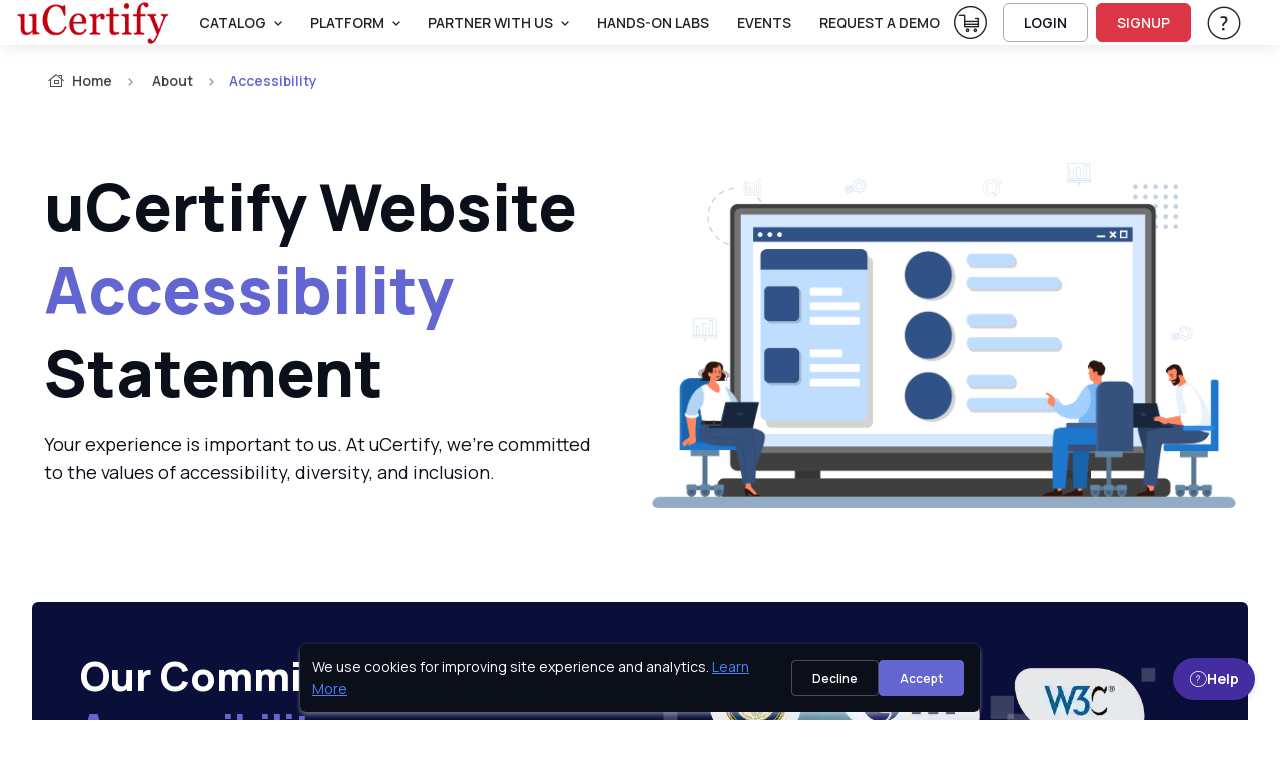

--- FILE ---
content_type: text/html; charset=utf-8
request_url: https://www.ucertify.com/about/accessibility_ada.html
body_size: 22390
content:
<!DOCTYPE html>
<html lang="en" tts-speed="1" tts-voice="Google UK English Male" data-bs-theme="light" enhanced_accessibility="0">
<head>
	
<meta charset="utf-8">
<title>Accessible & Inclusive Learning for Everyone| uCertify</title>
<meta name="keywords" content=" " />
<meta name="description" content="Our ADA-compliant e-learning platform ensures inclusive and accessible education for all, fostering equal opportunities and support for every learner. " />

<meta name="robots" content="index, follow, max-snippet:-1, max-video-preview:-1, max-image-preview:standard" />


<meta name="author" content="uCertify" />
<meta name="copyright" content="uCertify" />
<meta name="twitter:card" content="summary_large_image" />
<meta name="twitter:site" content="@flickr" />
<meta name="twitter:title" content="Accessible & Inclusive Learning for Everyone| uCertify -uCertify" />
<meta name="twitter:description" content=" " />
<meta property="og:title" content="Accessible & Inclusive Learning for Everyone| uCertify -uCertify"/>
<meta name="msvalidate.01" content="54A3AC7EE4E66CCC1E8A096A736C8C60" />
<meta property="og:image" content="https://www.ucertify.com/layout/themes/bootstrap4/ux/images/webpage/homepage/about-og.png" />
<meta name="twitter:image" content="https://www.ucertify.com/layout/themes/bootstrap4/ux/images/webpage/homepage/about-og.png" />

<meta property="og:site_name" content="uCertify"/>
<meta property="og:description" content="Our ADA-compliant e-learning platform ensures inclusive and accessible education for all, fostering equal opportunities and support for every learner. "/>
      <link rel="canonical" href="https://www.ucertify.com/about/accessibility_ada.html" />
  

<!-- Viewport -->
<meta name="viewport" content="width=device-width, initial-scale=1">

<!-- Favicon and Touch Icons -->
<link rel="shortcut icon" type="image/x-icon" href="https://www.ucertify.com/favicon.ico" />

<!-- Vendor Styles -->

<link rel="stylesheet" media="screen" href="https://www.ucertify.com/layout/themes/bootstrap4/website/assets/vendor/swiper/swiper-bundle.min.css">

<!-- Main Theme Styles + Bootstrap -->


<script src="https://code.jquery.com/jquery-3.7.1.min.js"></script>
<script src="https://cdn.jsdelivr.net/npm/bootstrap@5.3.2/dist/js/bootstrap.bundle.min.js?26122025V" defer></script>
<link href="https://cdn.jsdelivr.net/npm/bootstrap@5.3.2/dist/css/bootstrap.min.css?26122025V" rel="stylesheet"  crossorigin="anonymous" media="print" onload="this.media='all'">
<link rel="stylesheet" href="https://www.ucertify.com/layout/themes/bootstrap4/ux/css/icomoon_purged.min.css?26122025V" type="text/css"/>
<link rel="stylesheet" href="https://www.ucertify.com/layout/themes/bootstrap4/ux/css/custom_css_purged.min.css?26122025V" type="text/css"/>
<link rel="stylesheet" media="screen" href="https://www.ucertify.com/layout/themes/bootstrap4/website/assets/css/theme_purged.min.css?26122025V">
<link rel="stylesheet" media="screen" href="https://www.ucertify.com/layout/themes/bootstrap4/website/assets/css/web_css_purged.min.css?26122025V">

<link rel="preconnect" href="https://fonts.googleapis.com">
<link rel="preconnect" href="https://fonts.gstatic.com" crossorigin>
<link href="https://fonts.googleapis.com/css2?family=Manrope:wght@200..800&display=swap" rel="stylesheet">
<!-- Page loading styles (changes)-->
<style>
  html {
    scroll-behavior: smooth;
  }
  #main-page {
    padding-bottom: 0.0000rem !important;
  }
  .lazy-bg {
  background-color: #f0f0f0;
  }
  .consent-hidden {
   display: none !important;
  }
</style>

<!-- Theme mode -->
<script>
  let mode = window.localStorage.getItem('mode'),
      root = document.getElementsByTagName('html')[0];
  if (mode !== null && mode === 'dark') {
    root.classList.add('dark-mode');
  } else {
    root.classList.remove('dark-mode');
  }
</script>
<!-- HEAD: Push consent defaults BEFORE GTM loads -->
<script>
window.dataLayer = window.dataLayer || [];

// Default denied for privacy (FERPA-safe)
window.dataLayer.push({
  event: "consent_default",
  consent: {
    ad_storage: "granted",
    analytics_storage: "granted",
    functionality_storage: "granted",
    security_storage: "granted"
  }
});

// Lazy-load GTM based on cookie / consent
(function(){
  function getCookie(name){
    const m = document.cookie.match('(?:^|;)\\s*'+name+'=([^;]*)');
    return m ? decodeURIComponent(m[1]) : null;
  }

  const consent = getCookie("uc_consent");
  let gtmLoaded = false;

  function loadGTM(){
    if(gtmLoaded) return;
    gtmLoaded = true;

    (function(w,d,s,l,i){
      w[l] = w[l] || [];
      w[l].push({'gtm.start': new Date().getTime(), event:'gtm.js'});
      let f = d.getElementsByTagName(s)[0],
          j = d.createElement(s),
          dl = l != 'dataLayer' ? '&l=' + l : '';
      j.async = true;
      j.src = 'https://www.googletagmanager.com/gtm.js?id=' + i + dl;
      f.parentNode.insertBefore(j,f);
    })(window,document,'script','dataLayer','GTM-K698DK8J');
  }

  // If user accepted earlier → load GTM immediately
  if(consent === "granted"){
    loadGTM();
    return;
  }

  // Otherwise lazy load on interaction or after 5s
  ["scroll","mousemove","touchstart","keydown"].forEach(e =>
    window.addEventListener(e, loadGTM, { once:true, passive:true })
  );
  setTimeout(loadGTM, 5000);
})();
</script>


</head>
<body class="settings_themes light" style="">
	<!-- Google Tag Manager (noscript) -->
	<noscript><iframe src="https://www.googletagmanager.com/ns.html?id=GTM-K698DK8J" height="0" width="0" style="display:none;visibility:hidden"></iframe></noscript>
	<!-- End Google Tag Manager (noscript) -->
	<div class="show_msg" style="position: fixed;top:0.0000rem;width:100%;z-index:111111111111111" ></div>
<script>
	$( document ).ready(function() {
					});
	function webShowMsg(msg,bg_color,txt_color='text-dark') {
		var alet_msg = ` <div class="alert alert-${bg_color} subsribe_block  alert-dismissible fade show rounded-0 text-center" role="alert" style="position: fixed;top:0.0000rem;width:100%;z-index:9999">
							<span id="errmsg" class='subsribe_txt ${txt_color}'>${msg}</span>
							<button class="btn-close close_button" onclick="closewebShowMsg()" type="button" ></button>
						</div>`
		$('.show_msg').html(alet_msg);
		setTimeout(()=>{
			closewebShowMsg()
		},3000)
	}
	function closewebShowMsg () {
		$('.subsribe_block').addClass('d-none')
	}
</script>	<!-- File Name: 'pe-content-formatting.tpl' -->
<script>
// default setting
var oldB = 100, 
    oldCMode = "whi", 
    expireTime = 1*30, 
    colorSel = "#main-page",
    oldFF = 'Roboto, Arial, sans-serif',
    headFF = '',
    setting = "_settings_",
    audioState = 'disable';
/** sbs:showbookmarksetting
* bs:bookmark setting
* cbs:close bookmark setting
* bfs:book font size
* bcm: book color mode
* setCMode:set Color mode
* bb:book brightness
* bbr:book brightness range */
$(document).ready(function() {
    $('#container,#cbs').on('click', function() {
        $("#bs").hide();
    });
    $("body").on('click', '.settings_tab a', function() {
        ($(this).parent().attr('id') == 'font_settings_tab') ? $("#restore_default").prop('disabled','') : $("#restore_default").prop('disabled','disabled');
    });
    $("body").on('click', '.increase, .decrease', function() {
        var sel = $(this).parent().find("input");
        var a = parseInt(sel.val());
        if (a >= parseInt(sel.attr("min")) && a <= parseInt(sel.attr("max"))) { 
            $(this).hasClass("icomoon-plus") ? sel.val(a+1).change() : sel.val(a-1).change();
        }
    });
    if ($.cookie(setting + "fontfamily") != null) {
        oldFF = $.cookie(setting + "fontfamily");
        oldFF = oldFF.replaceAll('+', ' ');
        $(headFF).css('font-family', oldFF);
        if (typeof setFontFamily == "function") {
            setFontFamily(oldFF, setting);
        } else {
            // console.warn("setFontFamily is not defined");
        }
    }   
    if ($.cookie(setting + "audio") != null) {
        audioState = $.cookie(setting + "audio");
        if (typeof setAudioButton == "function") {
            setAudioButton(audioState, setting);
        } else {
            // console.warn("setAudioButton is not defined");
        }
    }
    $(document).on("change", '#ffr', function() {
        if (typeof setFontFamily == "function") {
            setFontFamily("", setting)
        } else {
            // console.warn("setFontFamily is not defined");
        }
    });
    $(document).on('click', '.c_mode .btn', function() {
        $(this).hasClass("active") ? $(this).removeClass("active") : $(".c_mode .btn").removeClass("active"), $(this).addClass("active");
        if (typeof setCMode == "function") {
            setCMode($(this).attr("id"), setting);
        } else {
            // console.warn("setCMode is not defined");
        }
	});
    if (($("#manage_settg").length > 0) || ($(".manage_settg").length > 0)){
        $("nav .font-body ul #sbs").css("display", "none");
    }
});
</script>
	<div  id="main-page" mode="light" style="">
					<!-- 
*  File-Name  : website-top.tpl
*  Detail     : header of website
*  Area       : ucertify
-->
<header id="mainbar" class="header p-0 navbar navbar-expand-xl navbar-stuck zindex-1050 position-fixed w-100">
    <div class="container-fluid px-3">
					<a href="https://www.ucertify.com/" class="navbar-brand py-0">
				<img src="//s3.amazonaws.com/jigyaasa_content_static/uC-logo-4_000UKy.png" class="logo-height44" alt="uCertify"/>
			</a>
		        <div id="navbarNav" role="navigation" class="offcanvas offcanvas-end zindex-1050">
            <div class="offcanvas-header border-bottom">
                <p class="h5 offcanvas-title">
                    Menu
                </p>
                <button type="button" class="btn-close" data-bs-dismiss="offcanvas" aria-label="Close"></button>
            </div>
            <div class="offcanvas-body">
				<div class="d-flex flex-column flex-xl-row align-items-center">
					<div class="col d-flex align-items-center flex-nowrap ">
						<ul class="navbar-nav me-auto mb-2 mb-xl-0 header-menus header_menus align-items-xl-center font-14">
																								<li class="nav-item dropdown">
										<a href="#" class="nav-link dropdown-toggle text-uppercase text-body" data-bs-toggle="dropdown">
											Catalog
										</a>
										<ul class="dropdown-menu">
																						<li class="">
													<a    href="https://www.ucertify.com/p/catalog.html" class="d-flex dropdown-item ">
														<span class="icomoon-browser-title s5 me-3 d-flex align-items-center justify-content-center" style="width:1.8750rem;"></span>
														<span class="font-weight-bold">Browse Catalog</span>
													</a>
																									</li>
																						<li class="">
													<a    href="https://www.ucertify.com/p/career-track.html" class="d-flex dropdown-item ">
														<span class="icomoon-career-track1 s5 me-3 d-flex align-items-center justify-content-center" style="width:1.8750rem;"></span>
														<span class="font-weight-bold">Skills & Career Tracks</span>
													</a>
																									</li>
																						<li class="">
													<a    href="https://www.ucertify.com/p/industry-certification.html" class="d-flex dropdown-item ">
														<span class="icomoon-industry-certification1 s5 me-3 d-flex align-items-center justify-content-center" style="width:1.8750rem;"></span>
														<span class="font-weight-bold">Industry Certifications</span>
													</a>
																									</li>
																						<li class="">
													<a    href="https://www.ucertify.com/p/ucertify-certification.html" class="d-flex dropdown-item ">
														<span class="icomoon-industry-certification s5 me-3 d-flex align-items-center justify-content-center" style="width:1.8750rem;"></span>
														<span class="font-weight-bold">uCertify Certifications</span>
													</a>
																									</li>
																						<li class="">
													<a    href="https://www.ucertify.com/p/course-library.html" class="d-flex dropdown-item ">
														<span class="icomoon-library3 s5 me-3 d-flex align-items-center justify-content-center" style="width:1.8750rem;"></span>
														<span class="font-weight-bold">Choose Your Library</span>
													</a>
																									</li>
																						<li class="">
													<a    href="https://www.ucertify.com/p/exam-vouchers.html" class="d-flex dropdown-item ">
														<span class="icomoon-ticket s5 me-3 d-flex align-items-center justify-content-center" style="width:1.8750rem;"></span>
														<span class="font-weight-bold">Exam Vouchers</span>
													</a>
																									</li>
																					</ul>
									</li>
																																<li class="nav-item dropdown">
										<a href="#" class="nav-link dropdown-toggle text-uppercase text-body" data-bs-toggle="dropdown">
											PLATFORM
										</a>
										<ul class="dropdown-menu">
																						<li class="">
													<a    href="https://www.ucertify.com/products/learn.html" class="d-flex dropdown-item ">
														<span class="icomoon-learn-44px s5 me-3 d-flex align-items-center justify-content-center" style="width:1.8750rem;"></span>
														<span class="font-weight-bold">uCertify Learn Platform</span>
													</a>
																									</li>
																						<li class="">
													<a    href="https://www.ucertify.com/products/lessons.html" class="d-flex dropdown-item ">
														<span class="icomoon-lesson2 s5 me-3 d-flex align-items-center justify-content-center" style="width:1.8750rem;"></span>
														<span class="font-weight-bold">Interactive Lessons</span>
													</a>
																									</li>
																						<li class="dropdown">
													<a data-bs-toggle="dropdown"   href="https://www.ucertify.com/products/labs.html" class="d-flex dropdown-item product_link dropdown-toggle ">
														<span class="icomoon-lab-44px s5 me-3 d-flex align-items-center justify-content-center" style="width:1.8750rem;"></span>
														<span class="font-weight-bold">Hands-on Labs</span>
													</a>
																											<ul class="dropdown-menu">
																															<li>
																	<a href="https://www.ucertify.com/products/live-lab.html" class="text-capitalize dropdown-item d-flex">
																		<span class="icomoon-live-lab3 s5 me-3 d-flex align-items-center justify-content-center" style="width:1.8750rem;" ></span>
																		<span class="font-weight-bold">LiveLAB</span>
																	</a>
																</li>
																															<li>
																	<a href="https://www.ucertify.com/products/cloud-lab.html" class="text-capitalize dropdown-item d-flex">
																		<span class="icomoon-cloud-lab1 s5 me-3 d-flex align-items-center justify-content-center" style="width:1.8750rem;" ></span>
																		<span class="font-weight-bold">CloudLAB</span>
																	</a>
																</li>
																															<li>
																	<a href="https://www.ucertify.com/products/cyber-range.html" class="text-capitalize dropdown-item d-flex">
																		<span class="icomoon-cyber-range-icon s5 me-3 d-flex align-items-center justify-content-center" style="width:1.8750rem;" ></span>
																		<span class="font-weight-bold">CyberRange</span>
																	</a>
																</li>
																															<li>
																	<a href="https://www.ucertify.com/products/coding-lab.html" class="text-capitalize dropdown-item d-flex">
																		<span class="icomoon-coding-lab1 s5 me-3 d-flex align-items-center justify-content-center" style="width:1.8750rem;" ></span>
																		<span class="font-weight-bold">CodingLAB</span>
																	</a>
																</li>
																															<li>
																	<a href="https://www.ucertify.com/products/hardware-sim.html" class="text-capitalize dropdown-item d-flex">
																		<span class="icomoon-hardware-simulation1 s5 me-3 d-flex align-items-center justify-content-center" style="width:1.8750rem;" ></span>
																		<span class="font-weight-bold">HardwareSIM</span>
																	</a>
																</li>
																															<li>
																	<a href="https://www.ucertify.com/products/software-sim.html" class="text-capitalize dropdown-item d-flex">
																		<span class="icomoon-software-simulation s5 me-3 d-flex align-items-center justify-content-center" style="width:1.8750rem;" ></span>
																		<span class="font-weight-bold">SoftwareSIM</span>
																	</a>
																</li>
																															<li>
																	<a href="https://www.ucertify.com/products/scenario-sim.html" class="text-capitalize dropdown-item d-flex">
																		<span class="icomoon-Scenario-Sim1 s5 me-3 d-flex align-items-center justify-content-center" style="width:1.8750rem;" ></span>
																		<span class="font-weight-bold">ScenarioSIM</span>
																	</a>
																</li>
																															<li>
																	<a href="https://www.ucertify.com/products/math-lab.html" class="text-capitalize dropdown-item d-flex">
																		<span class="icomoon-math-lab s5 me-3 d-flex align-items-center justify-content-center" style="width:1.8750rem;" ></span>
																		<span class="font-weight-bold">MathLAB</span>
																	</a>
																</li>
																															<li>
																	<a href="https://www.ucertify.com/products/smart-chat.html" class="text-capitalize dropdown-item d-flex">
																		<span class="icomoon-instant-chat s5 me-3 d-flex align-items-center justify-content-center" style="width:1.8750rem;" ></span>
																		<span class="font-weight-bold">SmartChat</span>
																	</a>
																</li>
																													</ul>
																									</li>
																						<li class="">
													<a    href="https://www.ucertify.com/products/testprep.html" class="d-flex dropdown-item ">
														<span class="icomoon-testprep-or-practice-test s5 me-3 d-flex align-items-center justify-content-center" style="width:1.8750rem;"></span>
														<span class="font-weight-bold">Gamified TestPrep</span>
													</a>
																									</li>
																						<li class="">
													<a    href="https://www.ucertify.com/products/ai-tutor.html" class="d-flex dropdown-item ">
														<span class="icomoon-roster s5 me-3 d-flex align-items-center justify-content-center" style="width:1.8750rem;"></span>
														<span class="font-weight-bold">AI Tutor</span>
													</a>
																									</li>
																						<li class="">
													<a    href="https://www.ucertify.com/products/create.html" class="d-flex dropdown-item ">
														<span class="icomoon-create-44px s5 me-3 d-flex align-items-center justify-content-center" style="width:1.8750rem;"></span>
														<span class="font-weight-bold">Create</span>
													</a>
																									</li>
																						<li class="">
													<a    href="https://www.ucertify.com/products/proctoring.html" class="d-flex dropdown-item ">
														<span class="icomoon-shield s5 me-3 d-flex align-items-center justify-content-center" style="width:1.8750rem;"></span>
														<span class="font-weight-bold">Proctor</span>
													</a>
																									</li>
																						<li class="">
													<a    href="https://www.ucertify.com/products/app.html" class="d-flex dropdown-item ">
														<span class="icomoon-learn-smart-app-44px s5 me-3 d-flex align-items-center justify-content-center" style="width:1.8750rem;"></span>
														<span class="font-weight-bold">Mobile App</span>
													</a>
																									</li>
																					</ul>
									</li>
																																<li class="nav-item dropdown">
										<a href="#" class="nav-link dropdown-toggle text-uppercase text-body" data-bs-toggle="dropdown">
											Partner With Us
										</a>
										<ul class="dropdown-menu">
																						<li class="">
													<a    href="https://www.ucertify.com/about/educator.html" class="d-flex dropdown-item ">
														<span class="icomoon-i-am-an-educator-44px s5 me-3 d-flex align-items-center justify-content-center" style="width:1.8750rem;"></span>
														<span class="font-weight-bold">Higher Ed</span>
													</a>
																									</li>
																						<li class="">
													<a    href="https://www.ucertify.com/about/training-center.html" class="d-flex dropdown-item ">
														<span class="icomoon-training-centers-1 s5 me-3 d-flex align-items-center justify-content-center" style="width:1.8750rem;"></span>
														<span class="font-weight-bold">Training Center</span>
													</a>
																									</li>
																						<li class="">
													<a    href="https://www.ucertify.com/about/k12.html" class="d-flex dropdown-item ">
														<span class="icomoon-k12 s5 me-3 d-flex align-items-center justify-content-center" style="width:1.8750rem;"></span>
														<span class="font-weight-bold">K12 School</span>
													</a>
																									</li>
																						<li class="">
													<a    href="https://www.ucertify.com/about/business.html" class="d-flex dropdown-item ">
														<span class="icomoon-b2b-1 s5 me-3 d-flex align-items-center justify-content-center" style="width:1.8750rem;"></span>
														<span class="font-weight-bold">Business</span>
													</a>
																									</li>
																						<li class="">
													<a    href="https://www.ucertify.com/about/international.html" class="d-flex dropdown-item ">
														<span class="icomoon-international-1 s5 me-3 d-flex align-items-center justify-content-center" style="width:1.8750rem;"></span>
														<span class="font-weight-bold">International</span>
													</a>
																									</li>
																						<li class="">
													<a    href="https://www.ucertify.com/about/publisher.html" class="d-flex dropdown-item ">
														<span class="icomoon-i-am-a-publisher-44px s5 me-3 d-flex align-items-center justify-content-center" style="width:1.8750rem;"></span>
														<span class="font-weight-bold">Publisher</span>
													</a>
																									</li>
																						<li class="">
													<a    href="https://www.ucertify.com/about/government.html" class="d-flex dropdown-item ">
														<span class="icomoon-author-lesson2 s5 me-3 d-flex align-items-center justify-content-center" style="width:1.8750rem;"></span>
														<span class="font-weight-bold">Government</span>
													</a>
																									</li>
																					</ul>
									</li>
																																<li class="nav-item">
									   										<a  href="https://www.ucertify.com/products/labs.html"  class="nav-link text-body text-uppercase text-truncate ">
											Hands-On Labs
										</a>
									</li>
																																<li class="nav-item">
									   										<a  href="https://www.ucertify.com/about/events.html"  class="nav-link text-body text-uppercase text-truncate ">
											Events
										</a>
									</li>
																																<li class="nav-item">
									   										<a  onClick="return false;"  href=""  class="nav-link text-body text-uppercase text-truncate request_demo">
											request a demo
										</a>
									</li>
																					</ul>
						<form class="col me-3 mb-2 mb-xl-0 d-none search_bar" role="search" id="searchBox" onsubmit="return false" method="get">
							<div class="w-100 input-group position-relative">
								<input class="form-control height35 rounded-start" value="" id="search_all_title" type="text" placeholder="Search Titles..." autocomplete="off">
								<button class="btn height35 header_btn search_button btn-outline-primary rounded-end p-2"><span class="icomoon-search-3 s3"></span> </button>
								<ul class="list-group rounded-0 position-absolute overflow-auto bg-body w-100 d-none search_data zindex-1050" style="top: 2.1875rem;max-height: 25.0000rem;">
								</ul>
							</div>
						</form>
					</div>
					<div class="col-12 col-xl-auto d-flex flex-column flex-xl-row align-items-xl-center">
																			<div class="me-xl-3 mt-1 d-inline-block">
								<a href="https://www.ucertify.com/cart/?buy="  class="text-body d-block">
									<span class="icomoon-cart-new-1 s7 position-relative d-none d-xl-inline">
										<sup id="total_cart_item" class="rounded-circle text-light bg-danger position-absolute h justify-content-center align-items-center fw-semibold pb-1" style="font-size:0.9375rem;top:-4px;left:1.5000rem;width:1.2500rem;height:1.2500rem;"></sup>
									</span>
									<span class="visually-hidden">View Cart</span> <!-- Add this span for screen readers -->
								</a>
							</div>
																											<a href="https://www.ucertify.com/login.php" class="btn btn-outline-dark login-btn btn-sm fs-sm rounded d-inline-flex me-xl-2 mb-2 mb-xl-0" rel="noopener">
									LOGIN
								</a>
								<a href="https://www.ucertify.com/login.php?func=signup" class="btn btn-danger btn-sm fs-sm rounded d-inline-flex me-xl-3 mb-2 mb-xl-0"  rel="noopener">
									SIGNUP
								</a>
																																 							<div class="dropdown me-xl-3">
								<a href="#" class="nav-link align-middle text-body"  rel="noopener" data-bs-toggle="dropdown" aria-expanded="false">
									<span class="icomoon-help-new-1 s7 d-none d-xl-inline"></span>
									<span class="btn btn-primary btn-sm fs-sm w-100 rounded d-inline-block d-xl-none mb-2">Help & Support</span>
									<span class="visually-hidden">Help & Support</span> 
								</a>
								<ul class="dropdown-menu dropdown-menu-end text-body">
																														<a 
												target="" 
												href="https://www.ucertify.com/support.php"
												class="dropdown-item text-capitalize text-body">
												Help & Support
											</a>
																				
																															<button onClick="openAccessibilityModal()" class="dropdown-item text-capitalize text-body">
													Accessibility
												</button>
																				
																														<a 
												target="" 
												href="https://www.ucertify.com/about/customer-feedback.html"
												class="dropdown-item text-capitalize text-body">
												Testimonials
											</a>
																				
																	</ul>
							</div>
																	</div>
				</div>
            </div>
        </div>
        <div class="d-flex align-items-center ">
                     <div class=" me-2 pt-1">
	     <a href="https://www.ucertify.com/cart/?buy="  class="text-body">
	         <span class="icomoon-cart-new-1 s6 position-relative  d-xl-none">
	         <sup id="total_cart_item_mobile" class="rounded-circle text-light bg-danger position-absolute h justify-content-center align-items-center fw-semibold" style="font-size:0.6250rem;top:-4px;left:1.2500rem;width:1.1250rem;height:1.1250rem;padding-bottom: 0.1250rem;"></sup>
	         </span>
	         <span class="visually-hidden">View Cart</span>
	         <!-- Add this span for screen readers -->
	     </a>
         </div>
	   
        <button type="button" class="navbar-toggler" data-bs-toggle="offcanvas" data-bs-target="#navbarNav" aria-controls="navbarNav" aria-expanded="false" aria-label="Toggle navigation">
            <span class="navbar-toggler-icon"></span>
        </button>
        </div>
    </div>
</header>
    <!--
    File     : 'video-modal.tpl'
    Details  : 'for video play'
    Area     : 'uCertfiy'
-->
<div class="modal zindex-1060 fade" id="video-modal" tabindex="-1" role="dialog" aria-labelledby="exampleModalLabel" aria-hidden="true">
	<div class="modal-dialog modal-dialog-centered modal-lg video_modal" role="document">
			<div class="modal-content">
				<div class="modal-body p-3 pt-2">
					<div class="d-flex justify-content-end mb-2">
					<button type="button" class="btn-close" data-bs-dismiss="modal" aria-label="Close" data-bs-toggle="tooltip" title="Close"></button>
				  
					</div>
						<!-- 16:9 aspect ratio -->
					<div class="ratio ratio-16x9">
						<iframe class="embed-responsive-item" src="" id="video"  allowscriptaccess="always" allow="autoplay"></iframe>
					</div>
				</div>
			</div>
	</div>
</div> 
<script>
	let show_hide_search_input = '';
	if(show_hide_search_input == 1) {
		$('.search_bar').removeClass('d-none')
	} else if (!$('.search_bar').hasClass('d-none') && show_hide_search_input == 0) {
    	$('.search_bar').addClass('d-none');
	}

	$(document).ready(function() {
		$('.request_demo').on('click', function() {
		if($('#instructor-evaluation-modal').length>0) {
		$('#instructor-evaluation-modal').modal('show');
		}  else{
		activate(2);
		$.get("https://www.ucertify.com/index.php?func=get_request_demo&page=",function(data){
			$('body').append(data);
			$('#instructor-evaluation-modal').modal('show');
			activate(0);
		})
		}
	})

		// using deboung method to reduce number of api hits when using search with keyboard type.
		function debounce(func, delay) {
        let timeoutId;
        return function(...args) {
            clearTimeout(timeoutId);
            timeoutId = setTimeout(() => {
            func.apply(this, args);
            }, delay);
        };
    }
	const debounceSearch = debounce(search, 500);
		$("#shop_by_ucertify,.catelog_modal,.career_track_modal").on('click', async function(event) {
			let __this = this;
			$('.header-menus').addClass('d-none')
			$('.search_bar').removeClass('d-none')
			event.stopPropagation();
			if($('#modalId').length>0) {				
				$('#modalId').show();
				$('#modalId').addClass('show');
				$('body').append('<div class="modal-backdrop fade show"></div>')
				console.log('modelif');
			} else {
				activate(2);				
			    await  $.get("https://www.ucertify.com/index.php?func=catalog_data", function (data) {
				$('#mainbar').after(data);
				$('#modalId').show();
				$('#modalId').addClass('show');
				$('body').css('overflow', 'hidden');
				$('body').append('<div class="modal-backdrop fade show"></div>')
				activate(0);
				console.log('modelelse');
			});
			}
			if($(__this).hasClass('catelog_modal')) {
				$('#career_tab a').removeClass('active')
				$('#industry_tab a').addClass('active')
				$('#industry_cer').addClass('active show')
				$('#career_track').removeClass('active show')
				let certifi_name = $(__this).attr('certifi_name');
				if(certifi_name) {
					$('.industry_link.active.show').removeClass('active show')
					$('.industry_link').removeClass('active')
					$('.industry_link.'+certifi_name).addClass('active')
					$('#'+certifi_name).addClass('active show')
				}
			}
			if($(__this).hasClass('career_track_modal')) {
					$('#industry_tab a').removeClass('active')
					$('#industry_cer').removeClass('active show')
					$('#career_tab a').addClass('active')
					$('#career_track').addClass('active show')
					let career_track_name = $(__this).attr('career_track')
					if(career_track_name) {
						$('.career_link.active').removeClass('active')
						$('.career_'+career_track_name).addClass('active')
						$('.career_tabpane.active.show').removeClass('active show')
						$('#career_'+career_track_name).addClass('active show')
					} else{
						$('.career_link.active').click()
					}

			}
		});

		$('.search_button').on('click', function() {
			var term = $('#search_all_title').val();
			window.open("https://www.ucertify.com/p/?search="+term);
		})
		$('.product_link').on('click',function(){
			window.open("https://www.ucertify.com/products/labs.html","_self");
		})

		$('#search_all_title').keydown(function(event) {
			const search_indu = document.getElementById('search_all_title');
	     	search_indu.addEventListener('keydown', ()=>debounceSearch(event));
		})

		$(document).click(function() {
			$('.search_data').addClass('d-none')
		});

		$(".search_data, #search_all_title").click(function(e) {
			e.stopPropagation();
		});
	});

	

	function openAccessibilityModal() {
		var a = !!navigator.platform.match(/(Mac|iPhone|iPod|iPad)/i);
		let baseUrl = "https://www.ucertify.com/";
		if ($("#modal-keyboard").length) {
			$("#modal-keyboard").modal('show');
		} else {
			activate(1);
			$.post(baseUrl + "web/app/index.php?func=get_keyboard_modal&ajax=1", function (data) {
				$("body").prepend(data);
				$("#modal-keyboard").modal('show');
				activate(0);
			});
		}
	}
	const search = (event) => {
			const term = event.target.value;
			if(term == '') return;
			$.get("https://www.ucertify.com/web/courses/search.php?term="+term,function(data){
			var obj = JSON.parse(data)
			if (obj.length > 0) {
				var course = '';
				for (var i in obj) {
					course += `
						<li class="list-group-item">
							<a aria-hidden="true" class="row mx-0" href="${obj[i].link}">
								<div class="col-auto p-0 d-flex">
									<div>
										<img loading="lazy" alt="${obj[i].label}" class="rounded-1 height50" src="${obj[i].picture}" width="6.2500rem">
									</div>
								</div>
								<div class="col">
									<div class="h6 mb-1">${obj[i].label}</div>
									<div>
										<small>
											<div aria-hidden="true" class="text-muted fs-6 text-body">${obj[i].crn}</div>
										</small>
									</div>
								</div>
							</a>
						</li>
					`;
				}
				$('.search_data').html(course);
				$('.search_data').removeClass('d-none');
			}
		})
}
</script>
<script>
document.querySelectorAll('.dropdown-toggle').forEach(toggle => {
  toggle.addEventListener('keydown', e => {
    if (e.key === 'Enter' || e.key === ' ') {
      e.preventDefault();
      toggle.click();
    }
  });
});
</script>
		
		<main class="margin-nav-top">
			<div><!--
    File Name   : accessibility_ada.tpl
    Area        : uCertify Pages
    Details     : Accessibility -uCertify
-->
<section>
<div class="container access-nav  position-relative pb-5">
<nav class="py-4" aria-label="breadcrumb ">
                <ol class="breadcrumb mb-0">
                    <li class="breadcrumb-item">
                        <a class="breadcrum-dark-anchor-clr" href="https://www.ucertify.com/">
                        <i class="icomoon-home-without-circle fs-lg me-1"></i>Home</a>
                    </li>
                    <li class="breadcrumb-item">
                        <a class="breadcrum-dark-anchor-clr" href="https://www.ucertify.com/about/about.html">
                        <i class="bx text-truncate fs-lg me-1"></i>About</a>
                    </li>
                    <li class="breadcrumb-item active " tabindex="0" aria-current="page">
                        <span class="text-truncate w-md-100  text-capitalize">Accessibility</span>
                    </li>
                </ol>
            </nav>
    <div class="row align-items-center">
        <div class="col-lg-6 py-lg-5 pe-lg-5 text-lg-start text-center">
            <h1 class="display-3">uCertify Website <span class="text-primary">Accessibility</span> Statement</h1>
            <p class="fs-lg">Your experience is important to us. At uCertify, we’re committed to the values of accessibility, diversity, and inclusion.</p>
        </div>
        <div class=" col-lg-6 text-center">
            <img class="mx-auto rounded"
                src="https://www.ucertify.com/layout/themes/bootstrap4/images/platform_image/Website-Accessibility.webp"
                background="transparent" speed="1" loop="" autoplay="" alt='Track Your <span class="text-primary">Student’s Performance</span>'>
        </div>
    </div>
</section>
<section>
<div class="container bg-navy-blue px-5 rounded pt-md-0 pt-5">
    <div class="row align-items-center">
        <div class="col-lg-6 py-lg-5 pe-lg-5 text-lg-start text-center">
            <h2 class="h1 text-white" >Our Commitment to <span class="text-primary">Accessibility</span></h2>
            <p class="fs-lg text-white">Our digital properties are designed and developed to meet the rigorous standards of the Voluntary Product Accessibility Template (VPAT) 2.4, the Americans with Disabilities Act (ADA), and the Web Content Accessibility Guidelines (WCAG) 2.1.</p>
            <p class="fs-lg text-white">These standards ensure that our website is usable by people with disabilities, including:
<ul class="list-unstyled d-block text-start mb-0" role="list">
<li class="d-flex text-white    " tabindex="0" role="listitem"><i class="text-primary icomoon-bx-check fs-xl me-2"></i>Visual impairments</li>
<li class="d-flex text-white    " tabindex="0" role="listitem"><i class="text-primary icomoon-bx-check fs-xl me-2"></i>Hearing impairments</li>
<li class="d-flex text-white    " tabindex="0" role="listitem"><i class="text-primary icomoon-bx-check fs-xl me-2"></i>Cognitive impairments</li>
<li class="d-flex text-white    " tabindex="0" role="listitem"><i class="text-primary icomoon-bx-check fs-xl me-2"></i>Physical impairments</li>
</ul></p>
        </div>
        <div class=" col-lg-6 text-center">
            <img class="mx-auto rounded"
                src="https://www.ucertify.com/layout/themes/bootstrap4/images/platform_image/Commitment-accessibility.webp"
                background="transparent" speed="1" loop="" autoplay="" alt='Track Your <span class="text-primary">Student’s Performance</span>'>
        </div>
    </div>
</section>
<section class="position-relative py-5">
<div class="container position-relative zindex-5 ">
    <div class="row justify-content-center text-center pb-3 mb-sm-2 mb-lg-3">
        <div class="col-lg-12">
            <h2 tabindex="0" class="h1 mb-lg-4" role="heading" aria-level="2">
                Our <span class="text-primary">Accessibility</span> Features
            </h2>
            <p tabindex="0" class="fs-lg mb-0 col-lg-8 mx-auto" role="note">
                We design, develop, and test our digital products for conformance with the Web Content Accessibility Guidelines (WCAG) 2.1, Level A and AA.
            </p>
        </div>
    </div>
</div>
</section>
<section>
<div class="container pb-5">
    <div class="row align-items-center">
        <div class="col-lg-5 pe-lg-5 text-lg-start text-center">
            <h3 class="h1">Content Accessibility</h3>
            <p class="fs-lg">Transcripts and closed captions (CC) are provided for audio and video content, making it easier for learners to follow along and understand the topic.</p>
        </div>
        <div class="offset-lg-1 col-lg-6 text-center">
            <img class="mx-auto rounded"
                src="https://www.ucertify.com/layout/themes/bootstrap4/images/platform_image/Strength-Your-Team.webp"
                background="transparent" speed="1" loop="" autoplay="" alt='Track Your <span class="text-primary">Student’s Performance</span>'>
        </div>
    </div>
</section>
<section>
<div class="container pb-5">
    <div class="row align-items-center">
        <div class="col-lg-5 offset-lg-1 py-lg-5 pe-lg-5 text-lg-start text-center order-lg-2">
            <h3 class="h1">Keyboard Accessibility</h3>
            <p class="fs-lg">Users with mobility impairments can navigate through or away from hands-on labs or any other component using the Escape, Tab or arrow keys.</p>
        </div>
        <div class=" col-lg-6 text-center order-lg-1">
            <img class="mx-auto rounded"
                src="https://www.ucertify.com/layout/themes/bootstrap4/images/platform_image/Keyboard-Accessibility.webp"
                background="transparent" speed="1" loop="" autoplay="" alt='Track Your <span class="text-primary">Student’s Performance</span>'>
        </div>
    </div>
</section>
<section>
<div class="container pb-5">
    <div class="row align-items-center">
        <div class="col-lg-5 pe-lg-5 text-lg-start text-center">
            <h3 class="h1">Multilingual Support</h3>
            <p class="fs-lg">The users can access the content of this platform in their preferred language to overcome language barriers and improve their readability.</p>
        </div>
        <div class="offset-lg-1 col-lg-6 text-center">
            <img class="mx-auto rounded"
                src="https://www.ucertify.com/layout/themes/bootstrap4/images/platform_image/Translate-Course.webp"
                background="transparent" speed="1" loop="" autoplay="" alt='Track Your <span class="text-primary">Student’s Performance</span>'>
        </div>
    </div>
</section>
<section>
<div class="container pb-5">
    <div class="row align-items-center">
        <div class="col-lg-5 offset-lg-1 py-lg-5 pe-lg-5 text-lg-start text-center order-lg-2">
            <h3 class="h1">Color Contrast Ratio</h3>
            <p class="fs-lg">We adhere to the recommended WCAG 2.1 color contrast ratio of 4:5:1 for normal text and 3:1 for large text to improve readability and reduce eye strain.</p>
        </div>
        <div class=" col-lg-6 text-center order-lg-1">
            <img class="mx-auto rounded"
                src="https://www.ucertify.com/layout/themes/bootstrap4/images/platform_image/Color-Contrast-Ratio.webp"
                background="transparent" speed="1" loop="" autoplay="" alt='Track Your <span class="text-primary">Student’s Performance</span>'>
        </div>
    </div>
</section>
<section>
<div class="container pb-5">
    <div class="row align-items-center">
        <div class="col-lg-5 pe-lg-5 text-lg-start text-center">
            <h3 class="h1">Visual Customization</h3>
            <p class="fs-lg">We offer learners various font choices, allowing them to select font styles and sizes that are most comfortable for them.</p>
        </div>
        <div class="offset-lg-1 col-lg-6 text-center">
            <img class="mx-auto rounded"
                src="https://www.ucertify.com/layout/themes/bootstrap4/images/platform_image/Screen-Reader-Support.webp"
                background="transparent" speed="1" loop="" autoplay="" alt='Track Your <span class="text-primary">Student’s Performance</span>'>
        </div>
    </div>
</section>
<section>
<div class="container pb-5">
    <div class="row align-items-center">
        <div class="col-lg-5 offset-lg-1 py-lg-5 pe-lg-5 text-lg-start text-center order-lg-2">
            <h3 class="h1">Background Text Color</h3>
            <p class="fs-lg">Learners have the freedom to adjust their background text colors on both the website and mobile app to improve readability and reduce eye strain.</p>
        </div>
        <div class=" col-lg-6 text-center order-lg-1">
            <img class="mx-auto rounded"
                src="https://www.ucertify.com/layout/themes/bootstrap4/images/platform_image/Color-Contrast-Ratio.webp"
                background="transparent" speed="1" loop="" autoplay="" alt='Track Your <span class="text-primary">Student’s Performance</span>'>
        </div>
    </div>
</section>
<section>
<div class="container pb-5">
    <div class="row align-items-center">
        <div class="col-lg-5 pe-lg-5 text-lg-start text-center">
            <h3 class="h1">Multi-Learning Modes</h3>
            <p class="fs-lg">With multiple learning modes such as self-paced, instructor-led, or mentor-led, the learners can choose a style that best suits their needs.</p>
        </div>
        <div class="offset-lg-1 col-lg-6 text-center">
            <img class="mx-auto rounded"
                src="https://www.ucertify.com/layout/themes/bootstrap4/images/platform_image/Identification.webp"
                background="transparent" speed="1" loop="" autoplay="" alt='Track Your <span class="text-primary">Student’s Performance</span>'>
        </div>
    </div>
</section>
<section>
<div class="container pb-5">
    <div class="row align-items-center">
        <div class="col-lg-5 offset-lg-1 py-lg-5 pe-lg-5 text-lg-start text-center order-lg-2">
            <h3 class="h1">Flexible Accommodation</h3>
            <p class="fs-lg">We offer flexible assessment timing for the entire classroom, and can also adjust time for individual students who need extra accommodations.</p>
        </div>
        <div class=" col-lg-6 text-center order-lg-1">
            <img class="mx-auto rounded"
                src="https://www.ucertify.com/layout/themes/bootstrap4/images/platform_image/Flexible-Accommodation.webp"
                background="transparent" speed="1" loop="" autoplay="" alt='Track Your <span class="text-primary">Student’s Performance</span>'>
        </div>
    </div>
</section>
<section>
<div class="container pb-5">
    <div class="row align-items-center">
        <div class="col-lg-5 pe-lg-5 text-lg-start text-center">
            <h3 class="h1">Screen Reader Support</h3>
            <p class="fs-lg">Our platform supports popular screen reader software, including JAWS and NVDA for Windows and VoiceOver for Mac to provide TTS capabilities.</p>
        </div>
        <div class="offset-lg-1 col-lg-6 text-center">
            <img class="mx-auto rounded"
                src="https://www.ucertify.com/layout/themes/bootstrap4/images/platform_image/Identification.webp"
                background="transparent" speed="1" loop="" autoplay="" alt='Track Your <span class="text-primary">Student’s Performance</span>'>
        </div>
    </div>
</section>
<section>
<div class="container pb-5">
    <div class="row align-items-center">
        <div class="col-lg-5 offset-lg-1 py-lg-5 pe-lg-5 text-lg-start text-center order-lg-2">
            <h3 class="h1">Alternatives for Non-Text Content</h3>
            <p class="fs-lg">Images, charts, and other multimedia elements are accompanied by descriptive text or CAPTCHA  to help users interpret the content effectively.</p>
        </div>
        <div class=" col-lg-6 text-center order-lg-1">
            <img class="mx-auto rounded"
                src="https://www.ucertify.com/layout/themes/bootstrap4/images/platform_image/Alternatives-for-Non-Text.webp"
                background="transparent" speed="1" loop="" autoplay="" alt='Track Your <span class="text-primary">Student’s Performance</span>'>
        </div>
    </div>
</section>
<section>
<div class="container pb-5">
    <div class="row align-items-center">
        <div class="col-lg-5 pe-lg-5 text-lg-start text-center">
            <h3 class="h1">Consistent Identification</h3>
            <p class="fs-lg">The uniformity of a feature across the platform helps users to easily recognize and interact with repeated elements throughout the site.</p>
        </div>
        <div class="offset-lg-1 col-lg-6 text-center">
            <img class="mx-auto rounded"
                src="https://www.ucertify.com/layout/themes/bootstrap4/images/platform_image/Consistent-Identification.webp"
                background="transparent" speed="1" loop="" autoplay="" alt='Track Your <span class="text-primary">Student’s Performance</span>'>
        </div>
    </div>
</section>
<section>
<div class="container pb-5">
    <div class="row align-items-center">
        <div class="col-lg-5 offset-lg-1 py-lg-5 pe-lg-5 text-lg-start text-center order-lg-2">
            <h3 class="h1">Sensory Characteristics</h3>
            <p class="fs-lg">We ensure audio, visuals, and motions are balanced and adjustable. Users can customize their experience to their sensory needs.</p>
        </div>
        <div class=" col-lg-6 text-center order-lg-1">
            <img class="mx-auto rounded"
                src="https://www.ucertify.com/layout/themes/bootstrap4/images/platform_image/Sensory-Characteristics.webp"
                background="transparent" speed="1" loop="" autoplay="" alt='Track Your <span class="text-primary">Student’s Performance</span>'>
        </div>
    </div>
</section>
<section>
<div class="container pb-5">
    <div class="row align-items-center">
        <div class="col-lg-6 pe-lg-5 text-lg-start text-center">
            <h3 class="h1">Accessibility Commitment</h3>
            <p class="card-text fs-lg ">uCertify is committed to making digital learning accessible for all. Our platform conforms to WCAG 2.2 Level AA standards and we continue to enhance accessibility for the students.</p>
            <p class="card-text fs-lg ">Some licensed content, activities, and third-party tools may not yet be fully accessible. In such cases, we work closely with schools and instructors to provide alternative formats and activities so every learner can succeed.</p>
            <p class="card-text fs-lg ">If you encounter an accessibility issue or need assistance, please contact <a href="https://www.ucertify.com/about/contactus.html" class="text-capitalize">uCertify support</a>. </p>
        </div>
        <div class="col-lg-6 text-center">
            <img class="mx-auto rounded"
                src="https://www.ucertify.com/layout/themes/bootstrap4/images/platform_image/Accessibility-Commitment.webp"
                background="transparent" speed="1" loop="" autoplay="" alt='Accessibility Commitment'>
        </div>
    </div>
</section>
<div class="container pb-5">
<div class="alert alert-secondary alert-dismissible fade show" role="alert">
  <span class='fw-bold'>Third-Party Compatibility:</span> Kindly be advised that uCertify accepts no liability or responsibility regarding the ADA (Americans with Disabilities Act) compliance of any functionalities or features operating within the virtual machine environments. These virtual machines, including their integrated operating systems and software, constitute separate products developed and maintained by external, third-party organizations. Furthermore, any content or resources accessed via third-party links are similarly outside of uCertify's purview and are therefore not subject to our operational or accessibility standards.
</div>
</div>
<section class="position-relative py-5 bg-gradient-primary">
<div class="container position-relative zindex-5 ">
    <div class="row justify-content-center text-center pb-3 mb-sm-2 mb-lg-3">
        <div class="col-lg-12">
            <h2 tabindex="0" class="text-white h1 mb-lg-4" role="heading" aria-level="2">
                Contact Us
            </h2>
            <p tabindex="0" class="text-white fs-lg mb-0 col-lg-8 mx-auto" role="note">
                If you have any accessibility concerns or questions, feel free to contact us at <span class="fw-bold">+1-415-763-6300</span> or email us at <a href="mailto:support@ucertify.com" class="fw-bold">support@ucertify.com</a> with “Disabled Access” as the subject line.
            </p>
            <p tabindex="0" class="text-white fs-lg mb-0 col-lg-8 mx-auto m-0" role="note">
                We’ll make arrangements to provide you personalized support.
            </p>
            <a href="https://www.ucertify.com/about/contactus.html" class="mt-4 btn btn-light shadow-secondary text-capitalize">
					Talk to Us   
			</a>
        </div>
    </div>
</div>
</section></div>		</main>
					<!--
*  File-Name  : website-footer.tpl
*  Detail     : footer of website
*  Area       : ucertify
-->
	<footer class="footer bla bg-dark py-3 pb-lg-0 footer_section border-top border-secondary pt-4">
		<div class="container-fluid px-3">
				<div class="row mx-0 pb-0">
					<div class="col-lg-4 col-md-6">
						<div class="navbar-brand text-dark p-0 me-0 mb-3 mb-lg-4" >
							<img loading="lazy" src="https://www.ucertify.com/layout/themes/bootstrap4/ux/images/webpage/homepage/uC-logo-footer_new.png"  alt="uCertify">
						</div>
						<p class="fs-6 pb-lg-3 mb-4 text-light" tabindex="0" role="note">uCertify provides Courses, Lab, TestPrep for IT certifications including
															<a href="https://www.ucertify.com/p/Microsoft.html" class="sky-blue text-decoration-underline" aria-label="More about Microsoft">Microsoft,</a>
															<a href="https://www.ucertify.com/p/Oracle.html" class="sky-blue text-decoration-underline" aria-label="More about Oracle">Oracle,</a>
															<a href="https://www.ucertify.com/p/Cisco.html" class="sky-blue text-decoration-underline" aria-label="More about Cisco">Cisco,</a>
															<a href="https://www.ucertify.com/p/CompTIA.html" class="sky-blue text-decoration-underline" aria-label="More about CompTIA">CompTIA,</a>
															<a href="https://www.ucertify.com/p/CIW.html" class="sky-blue text-decoration-underline" aria-label="More about CIW">CIW,</a>
															<a href="https://www.ucertify.com/p/PMI.html" class="sky-blue text-decoration-underline" aria-label="More about PMI">PMI,</a>
															<a href="https://www.ucertify.com/p/ISC2.html" class="sky-blue text-decoration-underline" aria-label="More about ISC2">ISC2,</a>
															<a href="https://www.ucertify.com/p/Adobe.html" class="sky-blue text-decoration-underline" aria-label="More about Adobe">Adobe,</a>
															<a href="https://www.ucertify.com/p/Axelos.html" class="sky-blue text-decoration-underline" aria-label="More about Axelos">Axelos,</a>
														and many more.The logos and certification names are the trademarks of their respective owners.
						</p>
						<p class="nav d-block fs-6 text-center text-md-start pb-2 pb-lg-0 mb-0" tabindex="0" role="note">
							© 2002-2026
							<a class="nav-link d-inline-block p-0" href="https://www.ucertify.com/" >uCertify.</a>
							<span class="text-light opacity-50">All rights reserved.</span>
						</p>
					</div>
					<div class="col-lg-8 col-md-6 px-md-3 pt-4 pt-md-1 pt-lg-0">
						<div id="footer-links" class="row mx-0">
							<div class="col-lg-3">
								<span class="mb-2 fw-semibold">
									<a href="#useful-links" class="d-block text-dark dropdown-toggle d-lg-none py-2 collapsed" data-bs-toggle="collapse" aria-expanded="false">Useful Links</a>
								</span>
								<div id="useful-links" class="collapse d-lg-block" data-bs-parent="#footer-links">
									<ul class="nav flex-column pb-lg-1 mb-lg-3">
																					<li class="nav-item"><a href="https://www.ucertify.com/about/about.html" class="nav-link d-inline-block px-0 pt-1 pb-2">About Us</a></li>
																					<li class="nav-item"><a href="https://www.ucertify.com/p/award.html" class="nav-link d-inline-block px-0 pt-1 pb-2">Awards</a></li>
																					<li class="nav-item"><a href="https://www.ucertify.com/about/contactus.html" class="nav-link d-inline-block px-0 pt-1 pb-2">Contact Us</a></li>
																					<li class="nav-item"><a href="https://www.ucertify.com/about/career.html" class="nav-link d-inline-block px-0 pt-1 pb-2">Careers</a></li>
																					<li class="nav-item"><a href="https://www.ucertify.com/about/partners.html" class="nav-link d-inline-block px-0 pt-1 pb-2">Our Partners</a></li>
																					<li class="nav-item"><a href="https://www.ucertify.com/about/platforms.html" class="nav-link d-inline-block px-0 pt-1 pb-2">Platform</a></li>
																					<li class="nav-item"><a href="https://www.ucertify.com/about/terms.html" class="nav-link d-inline-block px-0 pt-1 pb-2">Terms & Conditions</a></li>
																					<li class="nav-item"><a href="https://www.ucertify.com/about/privacy.html" class="nav-link d-inline-block px-0 pt-1 pb-2">Privacy Policy</a></li>
																					<li class="nav-item"><a href="https://www.ucertify.com/about/accessibility_ada.html" class="nav-link d-inline-block px-0 pt-1 pb-2">Accessibility</a></li>
																					<li class="nav-item"><a href="https://www.ucertify.com/about/customer-feedback.html" class="nav-link d-inline-block px-0 pt-1 pb-2">Testimonials</a></li>
																			</ul>
																	</div>
							</div>
							<div class="col-lg-3">
								<span class="mb-2 fw-semibold">
									<a href="#more-links" class="d-block text-dark dropdown-toggle d-lg-none py-2 collapsed" data-bs-toggle="collapse" aria-expanded="false">More Links</a>
								</span>
								<div id="more-links" class="collapse d-lg-block" data-bs-parent="#footer-links">
									<ul class="nav flex-column mb-2 mb-lg-0">
																																<li class="nav-item"><a href="https://www.ucertify.com/p/vendors.html"  class="  nav-link d-inline-block px-0 pt-1 pb-2 text-capitalize">Vendors</a></li>
																																											<li class="nav-item"><a href="https://www.ucertify.com/p/certifications.html"  class="  nav-link d-inline-block px-0 pt-1 pb-2 text-capitalize">Certifications</a></li>
																																											<li class="nav-item"><a href="https://www.ucertify.com/p/exams.html"  class="  nav-link d-inline-block px-0 pt-1 pb-2 text-capitalize">Exams</a></li>
																																											<li class="nav-item"><a href="https://www.ucertify.com/about/events.html"  class="  nav-link d-inline-block px-0 pt-1 pb-2 text-capitalize">Events</a></li>
																																												<li class="nav-item"><a href="https://www.ucertify.com/blog/"  class="nav-link d-inline-block px-0 pt-1 pb-2">Blog</a></li>
																																											<li class="nav-item"><a href="https://www.ucertify.com/about/sitemap.html"  class="  nav-link d-inline-block px-0 pt-1 pb-2 text-capitalize">Sitemap</a></li>
																																											<li class="nav-item"><a href="https://www.ucertify.com/forms.php?func=unsubscribe"  class="  nav-link d-inline-block px-0 pt-1 pb-2 text-capitalize">Unsubscribe</a></li>
																																											<li class="nav-item"><a href="https://www.ucertify.com/about/referral-program.html"  class="  nav-link d-inline-block px-0 pt-1 pb-2 text-capitalize">Refer & Earn</a></li>
																																											<li class="nav-item"><a href="https://www.ucertify.com/about/refund-policy.html"  class="  nav-link d-inline-block px-0 pt-1 pb-2 text-capitalize">Refund Policy</a></li>
																														</ul>
								</div>
							</div>
							<div class="col-lg-6">
								<form class="needs-validation" id="subscribe_newsletter_input">
									<label for="newsletter_email_footer" class="form-label">Sign up for our monthly newsletter to get the latest news, updates and amazing offers delivered directly in your inbox.</label>
									<div class="input-group mt-2">
										<input type="email" id="newsletter_email_footer" class="form-control subscribe_email rounded-start ps-5" placeholder="Your email" required autocomplete="on">
										<i class="icomoon-uc-envelope fs-lg text-grey position-absolute top-50 start-0 translate-middle-y ms-3 zindex-5"></i>
										<div class="invalid-tooltip position-absolute top-100 start-0">Please provide a valid email address.</div>
										<button onclick="subscribeNewsletter(this, 'https://www.ucertify.com/')" type="button" class="btn btn-primary">Subscribe</button>
									</div>
								</form>
								<div class="d-flex flex-column flex-sm-row justify-content-center  pt-4 mt-2">
									<a  href="https://apps.apple.com/us/app/ucertify-learn/id1505460373" target="_blank" class="btn btn-dark btn-lg px-3 py-2 me-sm-3 me-lg-4 mb-3" >
										<img src="https://www.ucertify.com/layout/themes/bootstrap4/images/hero/appstore-light.svg" class="light-mode-img" width="124" alt="App Store" loading="lazy">
										<img src="https://www.ucertify.com/layout/themes/bootstrap4/images/hero/appstore-dark.svg" class="dark-mode-img" width="124" alt="App Store" loading="lazy">
									</a>
									<a  href="https://play.google.com/store/apps/details?id=com.flutter.ucertifyLearn&hl=en_IN&gl=US" target="_blank" class="btn btn-dark btn-lg px-3 py-2 mb-3">
										<img src="https://www.ucertify.com/layout/themes/bootstrap4/images/hero/googleplay-light.svg" class="light-mode-img" width="139" alt="Google Play" loading="lazy">
										<img src="https://www.ucertify.com/layout/themes/bootstrap4/images/hero/googleplay-dark.svg" class="dark-mode-img" width="139" alt="Google Play" loading="lazy">
									</a>
								</div>
								<div class="d-flex justify-content-center">
																		<a data-bs-toggle="tooltip" title="Facebook" href="https://www.facebook.com/ucertifylearn/" class="btn btn-icon btn-secondary btn-facebook rounded-circle mx-2" target="_blank">
										<i class="icomoon-facebook"></i>
									</a>
																	<a data-bs-toggle="tooltip" title="Instagram" href="https://www.instagram.com/ucertify/" class="btn btn-icon btn-secondary btn-instagram rounded-circle mx-2" target="_blank">
										<i class="icomoon-instagram"></i>
									</a>
																	<a data-bs-toggle="tooltip" title="Youtube" href="https://www.youtube.com/channel/UCsem74kC-T1la_3ngKE1S9w?sub_confirmation=1" class="btn btn-icon btn-secondary btn-youtube rounded-circle mx-2" target="_blank">
										<i class="icomoon-youtube32"></i>
									</a>
																	<a data-bs-toggle="tooltip" title="Linkedin" href="https://www.linkedin.com/company/383839" class="btn btn-icon btn-secondary btn-linkedin rounded-circle mx-2" target="_blank">
										<i class="icomoon-linkedin22"></i>
									</a>
																	<a data-bs-toggle="tooltip" title="Twitter" href="https://twitter.com/uCertify" class="btn btn-icon btn-secondary btn-twitter rounded-circle mx-2" target="_blank">
										<i class="icomoon-twitter-new"></i>
									</a>
																</div>
							</div>
						</div>
					</div>
				</div>
		</div>
	</footer>
<!-- Consent Banner -->
<div id="uc-banner" class="uc_consent_toast toast show text-white bg-dark border-0 shadow-lg position-fixed start-50 translate-middle-x mb-2" style="box-shadow: rgba(255, 255, 255, 0.25) 0px 1px 4px, rgba(255, 255, 255, 0.22) 0px 4px 4px !important;">
  <div class="d-lg-flex">
    <div class="toast-body">
      We use cookies for improving site experience and analytics.
      <a href="https://www.ucertify.com/about/privacy.html" class="text-info text-decoration-underline">Learn More <span class="visually-hidden">  Privacy Policy</span></a>
    </div>
    <div class="d-flex gap-2 align-items-center me-2 p-2">
      <button id="uc-decline" class="btn btn-outline-light btn-sm">Decline</button>
      <button id="uc-accept" class="btn btn-primary btn-sm">Accept</button>
    </div>
  </div>
</div>

<script>
(function(){
  function setCookie(name,val,hours){
    let expires = "";
    if(hours){
      const d = new Date();
      d.setTime(d.getTime() + (hours*60*60*1000)); // hours → ms
      expires = "; expires=" + d.toUTCString();
    }
    document.cookie = name + "=" + encodeURIComponent(val) + expires + "; path=/; samesite=Lax";
  }

  function getCookie(name){
    const m = document.cookie.match('(?:^|;)\\s*'+name+'=([^;]*)');
    return m ? decodeURIComponent(m[1]) : null;
  }

  function updateConsent(state){
    window.dataLayer = window.dataLayer || [];
    window.dataLayer.push({
      event:"consent_update",
      consent:{
        ad_storage: state,
        analytics_storage: state
      }
    });
    if(state === "granted"){
      window.dataLayer.push({ event: 'consent_accepted' });
    }
  }

  const banner = document.getElementById("uc-banner");
  const consent = getCookie("uc_consent");

  if(consent === "granted"){
    banner.style.display = "none"; 
  } else if(consent === "denied"){
    banner.style.display = "none"; 
  }

  document.getElementById("uc-accept").onclick = function(){
    setCookie("uc_consent","granted",8760); 
    updateConsent("granted");
    banner.style.display = "none";
  };

  document.getElementById("uc-decline").onclick = function(){
    setCookie("uc_consent","denied",2); 
    updateConsent("denied");
    banner.style.display = "none";
  };
})();
</script>




<script>
$(document).ready(function(){
  var timezone = Intl.DateTimeFormat().resolvedOptions().timeZone;
  // Calculate expiration date for one day from now
  var expires = new Date(Date.now() + (24 * 60 * 60 * 1000));
  // Set the cookie to expire in one day
  document.cookie = "user_time_zone=" + timezone + "; expires=" + expires.toUTCString() + "; path=/";
});
	/**
	 * Subscribes to the newsletter using AJAX.
	 *
	 * @param {HTMLElement} button - The button that was clicked.
	 * @param {string} base_url - The base URL for the AJAX request.
	 */
	function subscribeNewsletter(button, base_url) {
		let $form = $(button).closest('form');
		let $emailInput = $form.find('.subscribe_email');
		let email = $emailInput.val().trim();
		
		if(!email) {
            let msg = 'Please provide a valid email address.';
            webShowMsg(msg,'danger')
            return;
        }
		activate(2);
		$.get(base_url + 'support.php?func=subscribe_to_newletter&ajax=1&email=' + email + '&stop_email=0', function (res){
			if (res == 1) {
				let msg = 'You\'ve been successfully subscribed.Thank you for subscribing to uCertify newsletter.';
				webShowMsg(msg,'primary')
			} else if (res == -1) {
				let msg = 'You\'ve already subscribed to uCertify newsletter.';
				webShowMsg(msg,'info')
			} else {
				let msg = 'Some problem occurred. Please try again after some time.' ;
				$('.subsribe_txt').text(msg)
				webShowMsg(msg,'danger')
			}
			$emailInput.val('');
			$.post(`${base_url}index.php?func=show_news_letter_modal`);
			$('#newslettermodal').modal('hide')
			activate(0);
		});
	}
</script>							<a href="#" id="scrollToTop" class="btn-scroll-top position-fixed d-none" style="bottom:4.1250rem;right:0.6250rem">
				<i class="btn-scroll-top-icon icomoon-bx-chevron-up"></i>
				<span class="visually-hidden">
					scroll to top
				</span>
			</a>

			<script>
				document.getElementById('scrollToTop').addEventListener('click', function() {
					window.scrollTo({top: 0, behavior: 'smooth'});
				});
			</script>
				<script type="application/ld+json">
			{
				"@context": "https://schema.org",
				"@graph": [{
						"@type": "WebSite",
						"name": "Ucertify",
						"url": "https://www.ucertify.com/",
						"potentialAction": {
							"@type": "SearchAction",
							"target": "{search_term_string}",
							"query-input": "required name=search_term_string"
						}
					},
					{
						 "@type": "EducationalOrganization",
						 "name": "Ucertify",
						 "url": "https://www.ucertify.com/",
						 "logo": "https://www.ucertify.com/layout/themes/bootstrap4/ux/images/webpage/homepage/uC-logo-footer_new.png",
						 "alternateName": "Ucertify",
						 "foundingDate": "2004",
						 "founder": {
							"@type": "Person",
							"name": "Manish Gupta",
							"url": "https://www.linkedin.com/in/guptamanish/"
						 },
						 "sameAs": [
							"https://www.facebook.com/Certifications",
							"https://www.instagram.com/ucertify/",
							"https://www.youtube.com/channel/UCsem74kC-T1la_3ngKE1S9w",
							"https://twitter.com/uCertify",
							"https://www.linkedin.com/company/ucertify-com/"
						 ],
						 "contactPoint": [
							{
							"@type": "ContactPoint",
							"telephone": "+1-4157636300",
							"contactType": "sales",
							"email": "support@ucertify.com",
							"areaServed": "US",
							"availableLanguage": "en"
							}
						 ],

						 "knowsAbout": [
							"IT Certification Training",
							"Online Education",
							"Project Management",
							"Cybersecurity",
							"Data Analytics",
							"Coding",
							"Information Technology",
							"Computer Science",
							"Networking",
							"Mobile Development",
							"Web Development",
							"Operating System",
							"AI,ML"
						 ],
						 "brand": {
							"@type": "Brand",
							"name": "uCertify",
							"description": "uCertify offers online computer courses and hands-on labs on project management, data analytics,
							cybersecurity, and more to advance your IT career",
							"logo": "https://www.ucertify.com/layout/themes/bootstrap4/ux/images/webpage/homepage/uC-logo-footer_new.png"
						 }
					},
					
					{
						"@type": "LocalBusiness",
						"name": "Ucertify",
						"image": "https://www.ucertify.com/layout/themes/bootstrap4/ux/images/webpage/homepage/uC-logo-footer_new.png",
						"@id": "https://www.ucertify.com/",
						"url": "https://www.ucertify.com/",
						"telephone": "+14157636300",
						"email": "support@ucertify.com",
						"priceRange": "$",
						"address": {
							"@type": "PostalAddress",
							"streetAddress": "3187 Independence Dr",
							"addressLocality": "Livermore",
							"addressRegion": "CA",
							"postalCode": "94551",
							"addressCountry": "US"
						},
						"geo": {
							"@type": "GeoCoordinates",
							"latitude": 37.7076632,
							"longitude": -121.81360201388989
						},
						"openingHoursSpecification": {
							"@type": "OpeningHoursSpecification",
							"dayOfWeek": [
								"Monday",
								"Tuesday",
								"Wednesday",
								"Thursday",
								"Friday"
							],
							"opens": "09:00",
							"closes": "18:00"
						},
						"sameAs": [
							"https://www.facebook.com/Certifications",
							"https://twitter.com/ucertify?lang=en",
							"https://www.instagram.com/ucertify/",
							"https://www.youtube.com/channel/UCsem74kC-T1la_3ngKE1S9w",
							"https://www.linkedin.com/company/ucertify-com/",
							"https://www.ucertify.com/"
						]
					}
				]
			}
		</script>

					<script type="application/ld+json">
				{
					"@context": "https://schema.org",
					"@type": "AboutPage",
					"name": "About Us",
					"description": "uCertify offers award-winning educational solutions, interactive courses, and hands-on learning tools trusted by educators and learners worldwide.",
					"url": "https://www.ucertify.com/about/about.html",
					"mainEntityOfPage": {
						"@type": "WebPage",
						"@id": "https://www.ucertify.com/about/about.html"
					},
					"publisher": {
						"@type": "Organization",
						"name": "uCertify",
						"logo": {
							"@type": "ImageObject",
							"url": "https://www.ucertify.com/layout/themes/bootstrap4/ux/images/webpage/homepage/uC-logo-footer_new.png"
						}
					},
					"image": {
						"@type": "ImageObject",
						"url": "https://www.ucertify.com/layout/themes/bootstrap4/images/platform_image/Codie_winner.svg"
					},
					"about": {
						"@type": "Organization",
						"name": "uCertify",
						"description": "uCertify offers online computer courses and hands-on labs on project management, data analytics, cybersecurity, and more to advance your IT career.",
						"foundingDate": "2004"
					}
				}
			</script>
		
		
		
    <!-- External Libraries -->
    <script src="https://cdnjs.cloudflare.com/ajax/libs/Swiper/8.4.5/swiper-bundle.min.js" defer crossorigin="anonymous" integrity="sha512-wdUM0BxMyMC/Yem1RWDiIiXA6ssXMoxypihVEwxDc+ftznGeRu4s9Fmxl8PthpxOh5CQ0eqjqw1Q8ScgNA1moQ==" referrerpolicy="no-referrer"></script>
       <script nomodule defer src="https://cdnjs.cloudflare.com/ajax/libs/parallax/3.1.0/parallax.min.js" defer crossorigin="anonymous" integrity="sha512-/6TZODGjYL7M8qb7P6SflJB/nTGE79ed1RfJk3dfm/Ib6JwCT4+tOfrrseEHhxkIhwG8jCl+io6eaiWLS/UX1w==" referrerpolicy="no-referrer"></script>
       <script type="module" src="https://www.ucertify.com/layout/themes/bootstrap4/website/assets/js/src/components/parallax.module.js"></script>
    <script src="https://cdnjs.cloudflare.com/ajax/libs/lightgallery/2.7.0/lightgallery.min.js" defer crossorigin="anonymous" integrity="sha512-pG+XpUdyBtp28FzjpaIaj72KYvZ87ZbmB3iytDK5+WFVyun8r5LJ2x1/Jy/KHdtzUXA0CUVhEnG+Isy1jVJAbA==" referrerpolicy="no-referrer"></script>

    <!-- Internal Components -->
    <script src="https://www.ucertify.com/layout/themes/bootstrap4/website/assets/js/src/components/carousel.js" defer></script>


<!-- Common Internal Scripts -->
<script type="module" src="https://www.ucertify.com/layout/themes/bootstrap4/website/assets/js/src/components/parallax.module.js"></script>
<script nomodule defer src="https://www.ucertify.com/layout/themes/bootstrap4/website/assets/js/src/components/parallax.js" defer></script>
<script src="https://www.ucertify.com/layout/themes/bootstrap4/website/assets/js/src/components/sticky-navbar.js" defer></script>
<script src="https://www.ucertify.com/layout/themes/bootstrap4/website/assets/js/src/components/tooltip.js" defer></script>
<script src="https://www.ucertify.com/layout/themes/bootstrap4/website/assets/js/src/components/scroll-top-button.js" defer></script>
<script src="https://cdnjs.cloudflare.com/ajax/libs/jarallax/2.0.4/jarallax.min.js" defer crossorigin="anonymous" integrity="sha512-nvmYAfRcRhffFD47Bz2In79HI86Zw84cCPXs675EjUYqgLAkirq2N38LXI6U5r6UZ+vz2zqBWxRQaScpjPwF5A==" referrerpolicy="no-referrer"></script>

    <script src="https://www.ucertify.com/layout/themes/bootstrap4/website/assets/js/src/components/password-visibility-toggle.js" defer></script>

<script src="https://www.ucertify.com/layout/themes/bootstrap4/website/assets/js/src/components/form-validation.js" defer></script>

    <!-- Additional Libraries -->
            <script src="https://cdnjs.cloudflare.com/ajax/libs/rellax/1.12.1/rellax.min.js" defer crossorigin="anonymous" integrity="sha512-f5HTYZYTDZelxS7LEQYv8ppMHTZ6JJWglzeQmr0CVTS70vJgaJiIO15ALqI7bhsracojbXkezUIL+35UXwwGrQ==" referrerpolicy="no-referrer"></script>
        <script src="https://www.ucertify.com/layout/themes/bootstrap4/website/assets/vendor/@lottiefiles/lottie-player/dist/lottie-player.js" defer></script>
        <script src="https://www.ucertify.com/layout/themes/bootstrap4/website/assets/js/src/components/element-parallax.js" defer></script>
    
    <!-- Extra Components -->
    <script src="https://www.ucertify.com/layout/themes/bootstrap4/website/assets/js/src/components/video-button.js" defer></script>

<script>
document.addEventListener("DOMContentLoaded", function () {
  if (document.querySelector('[data-bs-toggle="tooltip"], [data-bs-toggle="popover"]')) {
    const script = document.createElement('script');
    script.src = "https://cdnjs.cloudflare.com/ajax/libs/popper.js/2.9.2/umd/popper.min.js";
    script.defer = true;
    script.crossOrigin = "anonymous";
    script.integrity = "sha512-2rNj2KJ+D8s1ceNasTIex6z4HWyOnEYLVC3FigGOmyQCZc2eBXKgOxQmo3oKLHyfcj53uz4QMsRCWNbLd32Q1g==";
    script.referrerPolicy = "no-referrer";
    document.body.appendChild(script);
  }
});
</script>

<!-- Footer Scripts -->
<script src="https://www.ucertify.com/layout/themes/bootstrap4/website/assets/js/web-prepengine-footer-min.js"></script>



<script>
jQuery.cookie = function (e, t, i) {
    if (void 0 === t) {
        var r = null;
        if (document.cookie && '' != document.cookie)
            for (var n = document.cookie.split(';'), o = 0; o < n.length; o++) {
                var a = jQuery.trim(n[o]);
                if (a.substring(0, e.length + 1) == e + '=') {
                    r = decodeURIComponent(a.substring(e.length + 1));
                    break;
                }
            }
        return r;
    }
    i = i || {}, null === t && (t = '', (i = $.extend({}, i)).expires = -1);
    var s, l = '';
    i.expires && ('number' == typeof i.expires || i.expires.toUTCString) && ('number' == typeof i.expires ? (s = new Date).setTime(s.getTime() + 24 * i.expires * 60 * 60 * 1e3) : s = i.expires, l = '; expires=' + s.toUTCString());
    var c = i.path ? '; path=' + i.path : '',
        d = i.domain ? '; domain=' + i.domain : '',
        u = i.secure ? '; secure' : '';
    document.cookie = [e, '=', encodeURIComponent(t), l, c, d, u].join('');
}
function setCMode (e, t) {
    $('#bbr').val();
    var i = $('#main-page').attr('mode');
    switch (e) {
        case 'light':
            $('html').attr('data-bs-theme', 'light');
            break;
        case 'dark':
            $('html').attr('data-bs-theme', 'dark');
            break;
        case 'sep':
        $('#main-page').attr('mode', e);
    }
    $('body').hasClass('pe-mslab-test') ? (
        $('#taskTestWindowDiv').removeClass('whi sep bla').addClass(e + (e === 'dark' ? ' bla' : e === 'light' ? ' whi' : '')),
        $('#taskReviewWindowDiv').removeClass('whi sep bla').addClass(e + (e === 'dark' ? ' bla' : e === 'light' ? ' whi' : '')),
        $('#ebook_toc').removeClass('settings_themes whi sep bla').addClass('settings_themes ' + e + (e === 'dark' ? ' bla' : e === 'light' ? ' whi' : ''))
    ) : $('body').hasClass('buy_cart') ? 
        $('body').removeClass('whi sep bla').addClass(e + (e === 'dark' ? ' bla' : e === 'light' ? ' whi' : '')) 
    : (
        $('iframe.quiz_player').length > 0 && $('iframe.quiz_player').contents().find('body,#main-page')
            .removeClass('settings_themes whi sep bla')
            .addClass('settings_themes ' + e + (e === 'dark' ? ' bla' : e === 'light' ? ' whi' : '')),
        $('iframe.video_frame').length > 0 && $('iframe.video_frame').contents().find('body ,.video_plus .transcript-container #sidebar')
            .removeClass('whi sep bla')
            .addClass(e + (e === 'dark' ? ' bla' : e === 'light' ? ' whi' : '')),
        $('body,#ebook_toc,#main-page,#no-main,#advance_search form')
            .removeClass('whi sep bla')
            .addClass(e + (e === 'dark' ? ' bla' : e === 'light' ? ' whi' : ''))
    ), 
    $.cookie(t + 'color', e, {
        expires: 30,
        path: '/'
    });

    $('#main-page').removeClass('whi')
    $('body').removeClass('whi') 
}
function resetValidation() {
const form = document.querySelector('.reset-validation');
form.classList.remove('was-validated');
}
function restoreDefault () {
    var user_guid = "";
    var dff = 'Manrope', df = 18, db = 255, dmode = 'whi', oldtheme = 'theme1', themeff = 'medium-content-serif-font,Georgia,Cambria,"Times New Roman",Times,serif';
    if (user_guid != '') var setting = user_guid + '_settings_';
    $('#ffr').val(dff);
    $('#fsr').val(df);
    $('#bbr').val(db);
    $('#switchtheme').val(themeff, oldtheme);
    setCMode(dmode, setting);
    setFontFamily(dff, setting);
    //setEbookTheme(themeff,oldtheme,setting);
    $('.c_mode .btn').removeClass('active'), $('#' + dmode).addClass('active').click();
    if ($.cookie(setting + 'fontsize') != null) {
        setFontSize(df, setting);
    }
    var isAccessbilityTab = $('#modal-keyboard #accessibility_setting_tab a').hasClass('active');
    if (readCookie('tts_playback') != null && isAccessbilityTab) {
        eraseCookie('tts_playback', '', -1);
        $('#tts_playback').val(1);
        $('.tts_playback_val').text('(Default)');
        $('#restore_default').attr('disabled', 'disabled');
    }
}
function setFontFamily (ffamily, savein) {
    activate(1);
    var expireTime = 1 * 30;
    if ( ffamily == '' || ffamily == undefined ) {
        ffamily = $('#ffr').val();
    }
    if ($('body').hasClass('buy_cart')) {
        $('.buy_course div').css('font-family', ffamily);
    } else {
        $('body,#main-page,#ebook_toc,#no-main').css('font-family', ffamily);
        if ($('iframe.quiz_player').length > 0)
            $('iframe.quiz_player').contents().find('body,#main-page').css('font-family', ffamily);
        $(headFF).css('font-family', ffamily);
    }
    $.cookie(savein + 'fontfamily', ffamily, { expires: expireTime, path: '/' }); /*for localhost use: path:'/pe-gold3'*/
    activate(0);
}
function readCookie(name) {
    var nameEQ = name + '=';
    var ca = document.cookie.split(';');
    for (var i = 0; i < ca.length; i++) {
        var c = (ca[i]).toString().trim();
        if (c.indexOf(nameEQ) == 0) {
            return c.substring(nameEQ.length, c.length);
        }
    }
    return null;
}

function createCookie(name, value, days) {
    var expires;
    if (days) {
        var date = new Date();
        date.setTime(date.getTime() + (days * 24 * 60 * 60 * 1000));
        expires = '; expires=' + date.toGMTString();
    } else {
        expires = '';
    }
    document.cookie = name + '=' + value + expires + '; path=/';
}

function eraseCookie(name) {
    createCookie(name, '', -1);
}
show_cart();
function addtocart(pcode, pcrn, pname) {
    let totalcount = $('#total_cart_item').text()
    totalcount = Number(totalcount);
    totalcount = totalcount + 1;
    $('#total_cart_item').text(totalcount);
    $("#total_cart_item").addClass('d-flex');
     $('#total_cart_item_mobile').text(totalcount);
    $("#total_cart_item_mobile").addClass('d-flex');
}
function addToCartItem(event,pcode,pcrn,pname) {
createCookie("lic[" + pcrn + "]", "c", 1);
createCookie("product_license[" + pcode + "]", "c", 1);
let txt_info = (event.currentTarget.textContent).trim()
if(txt_info == 'Add to cart') {
  updateCart(pcode, pcrn, pname);
  event.currentTarget.textContent = 'View Cart'
}else{
    window.open('https://www.ucertify.com/cart/?buy='+pcrn)
}
}
function updateCart(pcode, crn, pname, qty=1) {
  var pcodelist = "";
  var pcodelist = unescape(readCookie("pcodelist"));
    if (!pcodelist || pcodelist.split(',').indexOf(pcode) === -1) {
        addtocart(pcode, crn, pname); 
    }
  pcodelist 	=  unescape(readCookie("pcodelist"));
  if (pcodelist == "null") {
      createCookie(pcode,pcode,1);
      createCookie("crn["+pcode+"]",crn,1);
      createCookie("name["+pcode+"]",pname,1);
      createCookie("qty["+pcode+"]",qty,1);
      createCookie("pcodelist",escape(pcode),1);
  } else {
      pcode_array =  pcodelist.split(',');
          createCookie(pcode,pcode,1);
          createCookie("crn["+pcode+"]",crn,1);
          createCookie("name["+pcode+"]",pname,1);
          createCookie("qty["+pcode+"]",qty,1);
          pcodelist = pcodelist + "," + pcode;
          createCookie("pcodelist", escape(pcodelist),1);
  }
}
/*used in shopping cart*/
function show_cart() {
    var pcode_list;
    var tmp_code_list = [];
    pcode_list = readCookie('pcodelist');
    pcode_list = unescape(pcode_list);
    if (pcode_list == '' || pcode_list == null) {
        return;
    }
    var pcode_array = pcode_list.split(',');
    pcode_array = $.unique(pcode_array);
    $(pcode_array).each(function(i, v) {
        tmp_code_list.push(v.split('_')[0]);
    });
    // remove duplicate and blank element from code list array for exact counting.
    pcode_array = tmp_code_list.filter((element, index, tmp_code_list) => {
        // Keep only unique elements and non-empty strings
        return tmp_code_list.indexOf(element) === index && (typeof element !== 'string' || element.trim() !== '');
    });
    var k = pcode_array.length;
    var pCode = '';
    for (i = 0; i < k; i++) {
        pCode = pcode_array[i];
        if (pCode != '' && readCookie(pCode) == pCode) {
            p_qty = readCookie('qty[' + pCode + ']');
            p_crn = readCookie('crn[' + pCode + ']');
            p_name = readCookie('name[' + pCode + ']');
            p_lic = readCookie('lic[' + pCode + ']');
            var totalcount = $('#total_cart_item').text();
            if (!$('#cart_item_' + pCode).length) { 
                addtocart(pCode, p_crn, p_name, p_qty, p_lic);
            }
        }
    }
}


function validateForm(frmElemenets, eLength, email_less) {
    email_less = email_less || false;
    var deLength = '3';
    eLength = eLength ? eLength : deLength;
    var eleLen = eLength.split(',');
    var frmArr = frmElemenets.split(',');
    for (i = 0; i < frmArr.length; i++) {
        var cmpEle, len, eg, e, ele = frmArr[i];
        if (ele.indexOf('=') >= 0) {
            cmpEle = ele.split('=');
            if ($('#' + cmpEle[0]).val() != $('#' + cmpEle[1]).val()) {
                var f = 'field';
                if (cmpEle[0].indexOf('email') >= 0) {
                    f = 'email';
                } else if (cmpEle[0].indexOf('password') >= 0) {
                    f = 'password';
                }
                $('.' + cmpEle[1] + '-group').addClass('has-error').find('p').text('Both ' + f + ' should match!').show();
                $('#' + cmpEle[1]).focus();
                return false;
            } else {
                $('.' + cmpEle[1] + '-group').removeClass('has-error').find('p').hide();
            }
        } else if (ele.indexOf('|') >= 0) {
            cmpEle = ele.split('|');
            if (eval(cmpEle[0])) {
                len = parseInt(eleLen[i] ? eleLen[i] : (eleLen[0] ? eleLen[0] : deLength));
                eg = $('.' + cmpEle[1] + '-group');
                e = $('#' + cmpEle[1]);
                if ((e.val() == '' || e.val().trim().length < len) || (ele.indexOf('email') >= 0 && !validate_email(e.val()))) {
                    $('.' + cmpEle[1] + '-group').addClass('has-error').find('p').show();
                    $('#' + cmpEle[1]).focus();
                    return false;
                } else {
                    $('.' + cmpEle[1] + '-group').removeClass('has-error').find('p').hide();
                }
            }
        } else {
            len = parseInt(eleLen[i] ? eleLen[i] : (eleLen[0] ? eleLen[0] : deLength));
            eg = $('.' + ele + '-group');
            e = $('#' + ele);
            var type = e.attr('type');
            if ((e.val() == '' || e.val().trim().length < len) || (ele.indexOf('email') >= 0 && email_less == 0 && !validate_email(e.val())) || type == 'checkbox' && !e.is(':checked')) {
                if ($('.' + ele + '_msg').length) {
                    eg.addClass('has-error');
                    $('.' + ele + '_msg').show();
                } else {
                    eg.addClass('has-error').find('p').show();
                }
                e.focus();
                return false;
            } else {
                if ($('.' + ele + '_msg').length) {
                    eg.removeClass('has-error');
                    $('.' + ele + '_msg').hide();
                } else {
                    eg.removeClass('has-error').find('p').hide();
                }
            }
        }
    }
    return true;
}

function validate_email(a) {
    a = a.trim();
    var filter = /^(([^<>()[\]\\.,;:\s@"]+(\.[^<>()[\]\\.,;:\s@"]+)*)|(".+"))@((\[[0-9]{1,3}\.[0-9]{1,3}\.[0-9]{1,3}\.[0-9]{1,3}\])|(([a-zA-Z\-0-9]+\.)+[a-zA-Z]{2,}))$/;
    return filter.test(a);
}
function isInputChar() {
    var ch = String.fromCharCode(event.keyCode);
    var filter = /[a-zA-Z ]/;
    if (!filter.test(ch)) {
        event.returnValue = false;
    }
}

function getUserTimeZone(is_myprofile) {
    is_myprofile = is_myprofile || false;
    var rightNow = new Date();
    var jan1 = new Date(rightNow.getFullYear(), 0, 1, 0, 0, 0, 0);
    var temp = jan1.toGMTString();
    var jan2 = new Date(temp.substring(0, temp.lastIndexOf(' ') - 1));
    var std_time_offset = (jan1 - jan2) / (1000 * 60 * 60);

    var june1 = new Date(rightNow.getFullYear(), 6, 1, 0, 0, 0, 0);
    temp = june1.toGMTString();
    var june2 = new Date(temp.substring(0, temp.lastIndexOf(' ') - 1));
    var daylight_time_offset = (june1 - june2) / (1000 * 60 * 60);
    var dst;
    if (std_time_offset == daylight_time_offset) {
        dst = '0'; // daylight savings time is not observed
    } else {
        dst = '1'; // daylight savings time is observed
    }
    var _offset = std_time_offset.toFixed(2);
    document.cookie = 'time_zone=' + _offset;
    if (is_myprofile == 1) {
        return daylight_time_offset.toFixed(2);
    } else {
        return getDateTime(daylight_time_offset, dst);
    }
}
function getDateTime(offset, dst) {
    var d = new Date();
    localTime = d.getTime();
    localOffset = d.getTimezoneOffset() * 60000;
    utc = localTime + localOffset;
    var _date = new Date(utc + (3600000 * offset));
    if (dst == 1) {
        if (isDST(_date) == true) {
            _date.setTime(_date.getTime() + (60 * 60 * 1000));
        } else {
            _date.setTime(_date.getTime() - (60 * 60 * 1000));
        }

    }
    var today_date = getFullDate(_date);
    return today_date;
}
function getFullDate(dt) {
    var month = parseInt(dt.getMonth()) + 1;
    var date = dt.getDate();
    var hour = dt.getHours();
    var minute = dt.getMinutes();
    var second = dt.getSeconds();
    if (month.toString().length < 2) {
        month = '0' + month;
    }
    if (date.toString().length < 2) {
        date = '0' + date;
    }
    if (hour.toString().length < 2) {
        hour = '0' + hour;
    }
    if (minute.toString().length < 2) {
        minute = '0' + minute;
    }
    if (second.toString().length < 2) {
        second = '0' + second;
    }
    today_date = dt.getFullYear() + '' + month + '' + date + '' + hour + '' + minute + '' + second;
    return today_date;
}

function saleOffOn(_this) {
    var start = $(_this).attr('start_date');
    var end = $(_this).attr('end_date');
    if (start != undefined && end != undefined) {
        start = start.split('-').join('');
        end = end.split('-').join('');
        var current_date = getUserTimeZone();
        if (current_date >= start && current_date <= end) {
            $(_this).show();
        } else {
            $(_this).hide();
        }
    }
}

/**
 * Changes the page URL and updates the browser history using HTML5 pushState.
 * @param {string} e - The new page title.
 * @param {string} t - The new page URL.
 */
function ChangePageUrl(e, t) {
  // Check if the browser is Firefox, as it has a known issue with pushState.
  if (-1 != navigator.userAgent.indexOf("Firefox")) {
    return false;
  }

  // Check if the browser supports HTML5 pushState.
  if (void 0 !== history.pushState) {
    var i = {
      Title: e,
      Url: t
    };

    // Update the browser history with the new page title and URL.
    history.pushState(i, i.Title, i.Url);
  } else {
    console.log("Browser does not support HTML5.");
  }
}


/**
 * Formats a number by adding commas as thousands separators.
 * @param {number|string} nStr - The number to be formatted.
 * @returns {string} The formatted number string.
 */
function addCommas(nStr) {
  // Convert the input to a string if it's not already.
  nStr += '';

  // Split the string into integer and decimal parts.
  var parts = nStr.split('.');
  var integerPart = parts[0];
  var decimalPart = parts.length > 1 ? '.' + parts[1] : '';

  // Define the regular expression for matching the thousands separator.
  var rgx = /(\d+)(\d{3})/;

  // Insert commas as thousands separators in the integer part.
  while (rgx.test(integerPart)) {
    integerPart = integerPart.replace(rgx, '$1' + ',' + '$2');
  }

  // Return the formatted number string.
  return integerPart + decimalPart;
}


/**
 * Rounds a number to the specified decimal places.
 * @param {number} num - The number to be rounded.
 * @param {number} dec - The number of decimal places to round to.
 * @returns {number} The rounded number.
 */
function roundNumber(num, dec) {
  // Calculate the rounding factor by raising 10 to the power of the decimal places.
  var factor = Math.pow(10, dec);

  // Round the number to the desired decimal places.
  var result = Math.round(num * factor) / factor;

  return result;
}


</script>	</div>
			<!-- 
 *  File-Name  : pe-zendesk.tpl
 *  Detail     : script for zendesk HELP/CHAT widget 
 *  Area       : User
-->

<!-- Start of ucertifycare Zendesk Widget script -->
	<!-- Preconnect Links (Added in <head>) -->
	<link rel="preconnect" href="https://assets.zendesk.com" crossorigin="use-credentials">
	<link rel="preconnect" href="https://static.zdassets.com" crossorigin="use-credentials">
	<link rel="preconnect" href="https://ucertifycare.zendesk.com" crossorigin="use-credentials">
	<link rel="preconnect" href="https://ekr.zdassets.com" crossorigin="use-credentials">

	<!-- Help Button -->
	<button id="customChatButton"><span style="font-size: 1.1250rem; font-weigth:bold;" class="icomoon-question-6"></span>Help</button>

	<!-- JavaScript for Zendesk Chat -->
	<script>
		document.getElementById("customChatButton").addEventListener("click", function() {
			// Load the Zendesk script dynamically
			if (!document.getElementById("ze-snippet")) {
				var script = document.createElement("script");
				script.id = "ze-snippet";
				script.src = "https://static.zdassets.com/ekr/snippet.js?key=f1967c50-4f05-4ab5-9566-2e22d798b26c";
				document.body.appendChild(script);

				// Wait for script to load, then open chat
				script.onload = function() {
					if (window.zE) {
						zE('webWidget', 'open'); // Open chat after loading
					} else {
						console.warn("Zendesk not initialized yet.");
					}
				};
			}

			// Hide the button after clicking
			this.style.display = "none";
		});
	</script>

<!-- End of ucertifycare Zendesk Widget script -->

	 
	 <script>
		function generateRandomId() {
			return Math.random().toString(36).substring(2, 22).padStart(20, '0');
		}

		function safeParseLocalStorage(key) {
			try {
				const value = localStorage.getItem(key);
				return value ? JSON.parse(value) : {};
			} catch (e) {
				localStorage.removeItem(key);
				return {};
			}
		}

		function generateDeterministicBrowserId() {
			let browserData = safeParseLocalStorage('browser_data');
			const now = Date.now();

			if (browserData.expiry && now > browserData.expiry) {
				localStorage.removeItem('browser_data');
				browserData = {};
			}

			if (browserData.browser_id) {
				return browserData.browser_id;
			}

			// Create new ID + expiry
			const newId = generateRandomId();
			const expiry = now + (30 * 24 * 60 * 60 * 1000); // 30 days
			localStorage.setItem('browser_data', JSON.stringify({
				browser_id: newId,
				expiry
			}));

			return newId;
		}

		function trackGclidAndUtm() {
			const urlParams = new URLSearchParams(window.location.search);

			const gclid        = urlParams.get('gclid');
			const utm_source   = urlParams.get('utm_source');
			const utm_medium   = urlParams.get('utm_medium');
			const utm_campaign = urlParams.get('utm_campaign');
			const utm_term     = urlParams.get('utm_term');
			const utm_content  = urlParams.get('utm_content');

			const browserId = generateDeterministicBrowserId();

			if (gclid || utm_source || utm_medium || utm_campaign || utm_term || utm_content) {
				const trackingData = {
					gclid,
					utm_source,
					utm_medium,
					utm_campaign,
					utm_term,
					utm_content
				};
				const expiry = Date.now() + (30 * 24 * 60 * 60 * 1000);
				localStorage.setItem('tracking_data', JSON.stringify({
					data: trackingData,
					expiry
				}));
			}

			// Refresh expiry of browser_id every request
			let browserData = safeParseLocalStorage('browser_data');
			if (browserData.browser_id) {
				browserData.expiry = Date.now() + (30 * 24 * 60 * 60 * 1000);
				localStorage.setItem('browser_data', JSON.stringify(browserData));
			}

			let storedTracking = safeParseLocalStorage('tracking_data').data || {};
			const payload = {
				browser_id: browserId,
				timestamp: Math.floor(Date.now() / 1000),
				...storedTracking
			};

			$.ajax({
				url: "https://www.ucertify.com/web/index.php?func=track_gclid",
				type: 'POST',
				data: JSON.stringify(payload),
				contentType: 'application/json',
				dataType: 'json',
				success: function (res) {
				},
				error: function (xhr, status, error) {
				}
			});
		}

		trackGclidAndUtm();

	 </script>	 
</body>
</html>


--- FILE ---
content_type: text/html; charset=utf-8
request_url: https://www.ucertify.com/web/index.php?func=track_gclid
body_size: 514
content:
{"status":"success","message":"Tracking data stored\/updated in Redis & session","data":{"browser_id":"000000000y166ktofiqf","gclid":"","utm_source":"direct","utm_medium":"","utm_campaign":"","utm_term":"","utm_content":""}}

--- FILE ---
content_type: application/javascript; charset=utf-8
request_url: https://www.ucertify.com/layout/themes/bootstrap4/website/assets/js/src/components/element-parallax.js
body_size: 74
content:
/**
 * Element parallax effect
 * @requires https://github.com/dixonandmoe/rellax
*/
const elementParallax = (() => {
  const el = document.querySelector('.rellax');

  if (el === null) return;

  const rellax = new Rellax('.rellax', {
    horizontal: true
  });

})();

